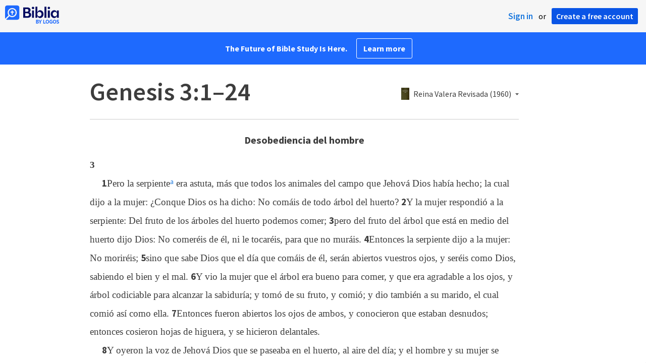

--- FILE ---
content_type: text/html; charset=utf-8
request_url: https://www.google.com/recaptcha/api2/aframe
body_size: 267
content:
<!DOCTYPE HTML><html><head><meta http-equiv="content-type" content="text/html; charset=UTF-8"></head><body><script nonce="7d5t9144va8jSiKjjMUJYQ">/** Anti-fraud and anti-abuse applications only. See google.com/recaptcha */ try{var clients={'sodar':'https://pagead2.googlesyndication.com/pagead/sodar?'};window.addEventListener("message",function(a){try{if(a.source===window.parent){var b=JSON.parse(a.data);var c=clients[b['id']];if(c){var d=document.createElement('img');d.src=c+b['params']+'&rc='+(localStorage.getItem("rc::a")?sessionStorage.getItem("rc::b"):"");window.document.body.appendChild(d);sessionStorage.setItem("rc::e",parseInt(sessionStorage.getItem("rc::e")||0)+1);localStorage.setItem("rc::h",'1768952971414');}}}catch(b){}});window.parent.postMessage("_grecaptcha_ready", "*");}catch(b){}</script></body></html>